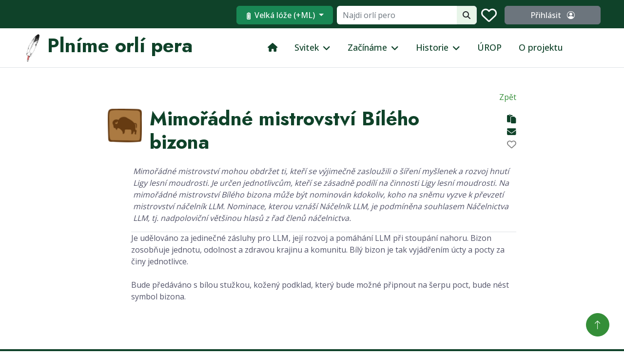

--- FILE ---
content_type: text/html; charset=UTF-8
request_url: https://orlipera.cz/svitek_mistrovstvi?mId=95
body_size: 10435
content:
<!DOCTYPE html>
<html lang="cs">
<head>
    <meta charset="utf-8">
    <meta content="width=device-width, initial-scale=1.0" name="viewport">
    <meta name="author" content="Pavel Spaleny; e-mail: yucikala(zavinac)yucikala(tecka)net; url: https://www.yucikala.net" >
    <link rel="author" href="humans.txt" />
    <meta name="google-site-verification" content="owPnoJtbdUbXODFa8J6OhV_ewL5FqiHuU3K7eG25EKg" />
    <meta name="msvalidate.01" content="946A16F0C92B7D79EB1C6CDC3C6402A7" />

    <link rel="icon" type="image/png" href="/img/favicon.ico"/>

    <meta name="Description" content="Orlí pera ze Svitku březové kůry a korálkové činy. Vše o plnění orlích per podle E. T. Setona.">
    <meta name="Keywords" content="woodcraft,vúdkraft,woodkraft,práce s dětmi,orlí pera, znalosti, korálkový svitek, korálky">

    <!-- Google Web Fonts -->
    <link rel="preconnect" href="https://fonts.googleapis.com">
    <link rel="preconnect" href="https://fonts.gstatic.com" crossorigin>
    <link href="https://fonts.googleapis.com/css2?family=Jost:wght@500;600;700&family=Open+Sans:wght@400;500&display=swap" rel="stylesheet">

    <!-- Icon Font Stylesheet -->
    <link rel="stylesheet" href="https://cdnjs.cloudflare.com/ajax/libs/font-awesome/6.7.1/css/all.min.css" integrity="sha512-5Hs3dF2AEPkpNAR7UiOHba+lRSJNeM2ECkwxUIxC1Q/FLycGTbNapWXB4tP889k5T5Ju8fs4b1P5z/iB4nMfSQ==" crossorigin="anonymous" referrerpolicy="no-referrer" />    
    <link rel="stylesheet" href="https://cdn.jsdelivr.net/npm/bootstrap-icons@1.11.3/font/bootstrap-icons.min.css" integrity="sha256-9kPW/n5nn53j4WMRYAxe9c1rCY96Oogo/MKSVdKzPmI=" crossorigin="anonymous">
	<link rel="stylesheet" href="/scripts/cropperjs/cropper.css">
    <link href="/css/animate/animate.min.css" rel="stylesheet">
    <link href="/scripts/owlcarousel/assets/owl.carousel.min.css" rel="stylesheet">

    <link rel="stylesheet" href="https://cdn.jsdelivr.net/npm/select2@4.1.0-rc.0/dist/css/select2.min.css" integrity="sha256-zaSoHBhwFdle0scfGEFUCwggPN7F+ip9XRglo8IWb4w=" crossorigin="anonymous">
    <link rel="stylesheet" href="https://cdn.jsdelivr.net/npm/bootstrap@5.3.3/dist/css/bootstrap.min.css" integrity="sha256-PI8n5gCcz9cQqQXm3PEtDuPG8qx9oFsFctPg0S5zb8g=" crossorigin="anonymous">

    <link href="/css/galerie.css" rel="stylesheet">
    <link href="/css/style.css" rel="stylesheet">

    <script src="https://code.jquery.com/jquery-3.4.1.min.js"></script>
    <title>Orlí pera.cz</title>
</head>
<body><div class="container-fluid bg-dark text-light px-0 py-2 d-print-none">
	<div class="row gx-0 ">
		<div class="px-3 px-md-5 pt-1 text-end top-part d-md-flex align-items-stretch justify-content-end">

			<div class="btn-group me-2 lodge-selector col-12 col-md-3 col-lg-3 col-xl-2" data-bs-title="Zvolte zobrazení" data-bs-toggle="tooltip" data-bs-placement="left">
				<button type="button" class="btn btn-success dropdown-toggle h-100" data-bs-toggle="dropdown"> <i class="fa fa-battery-full fa-rotate-270"></i> Velká lóže (+ML)				</button>
				<ul class="dropdown-menu w-100 w-md-auto" id="chooseViewModel" data-right="svitek_mistrovstvi">
					<li><a class="dropdown-item" onclick="changeViewModel('VL');"><i class="fa fa-battery-full fa-rotate-270"></i> Velká lóže (+ML)</a></li><li><a class="dropdown-item" onclick="changeViewModel('ML');"><i class="fa fa-battery-half fa-rotate-270"></i> Malá lóže</a></li><li><a class="dropdown-item" onclick="changeViewModel('LS');"><i class="fa fa-battery-empty fa-rotate-270"></i> Lóže skřítků - korálky</a></li>				</ul>
			</div>


			<div class="h-md-100 d-inline-flex my-2 m-md-0 col-12 col-md-5 col-lg-4 col-xl-3">
				<div class="input-group search-group w-100">
					<input type="search" id="search-input" class="form-control h-100" placeholder="Najdi orlí pero" />
					<div class="input-group-append">
						<span class="input-group-text h-100">
							<i class="fas fa-search text-grey"></i>
						</span>
					</div>
				</div>
			</div>

			
				<span class="d-none d-md-inline-block d-md-flex align-items-center h-md-100 pt-2 pt-md-0 me-3" 
					data-bs-title="Pro zobrazení oblíbených se přihlašte" data-bs-toggle="tooltip" data-bs-placement="left">
						<i class="fa-regular fa-heart fa-2x "></i>
				</span><a class="btn btn-secondary h-md-100 col-12 col-md-3 col-lg-2 col-xxl-1" href="/login"> Přihlásit <i class="bi bi-person-circle ms-2"></i></a>			
		</div>
	</div>
</div><nav class="navbar navbar-expand-lg bg-white navbar-light sticky-top p-0 border-bottom">
	                <a href="/" class="app-header-name navbar-brand d-flex align-items-center px-4 px-lg-5">
		                <h1 class="m-0"><img src="/img/orli_pero_male.png" class="img-fluid"> Plníme orlí pera</h1>
	                </a>
	                <button type="button" class="navbar-toggler me-4 d-print-none" data-bs-toggle="collapse" data-bs-target="#navbarCollapse">
		                <span class="navbar-toggler-icon"></span>
	                </button>
	                <div class="collapse navbar-collapse" id="navbarCollapse">
		                <div class="navbar-nav m-auto p-4 p-lg-0 d-print-none">
					<a href="/home" class="nav-item nav-link"><i class="fa fa-home"></i></a><div class="nav-item dropdown"><a href="#" class="nav-link dropdown-toggle" data-bs-toggle="dropdown">Svitek</a><div class="dropdown-menu bg-light m-0"><a href="/svitek_tituly" class="dropdown-item"><i class="fa-solid fa-scroll me-1"></i> Tituly</a><a href="/svitek_1svetlo" class="dropdown-item"><i class="fa-solid fa-feather me-1"></i> 1. světlo</a><a href="/svitek_2svetlo" class="dropdown-item"><i class="fa-solid fa-feather me-1"></i> 2. světlo</a><a href="/svitek_3svetlo" class="dropdown-item"><i class="fa-solid fa-feather me-1"></i> 3. světlo</a><a href="/svitek_4svetlo" class="dropdown-item"><i class="fa-solid fa-feather me-1"></i> 4. světlo</a><a href="/svitek_mistrovstvi" class="dropdown-item"><i class="fa-solid fa-user-graduate me-1"></i> Mistrovství</a>	</div></div><div class="nav-item dropdown"><a href="#" class="nav-link dropdown-toggle" data-bs-toggle="dropdown">Začínáme</a><div class="dropdown-menu bg-light m-0"><a href="/zaciname_zaklady" class="dropdown-item">Co by měl každý znát</a><a href="/zaciname_roky" class="dropdown-item">To nejlepší z praxe</a><a href="/zaciname_mistrovstvi" class="dropdown-item">Mistrovství - jak na to</a><a href="/zaciname_zasady" class="dropdown-item">Zásady plnění</a><a href="/zaciname_serpa" class="dropdown-item">Šerpa</a><a href="/zaciname_glejty" class="dropdown-item">Glejty</a><a href="/zaciname_stoupani" class="dropdown-item border-top">Stoupání na horu</a>	</div></div><div class="nav-item dropdown"><a href="#" class="nav-link dropdown-toggle" data-bs-toggle="dropdown">Historie</a><div class="dropdown-menu bg-light m-0"><a href="/historie_svitek" class="dropdown-item">Svitek v Čechách</a><a href="/historie_urop" class="dropdown-item">ÚROP</a>	</div></div><a href="/urop" class="nav-item nav-link">ÚROP</a><a href="/oprojektu" class="nav-item nav-link">O projektu</a>
            </nav>
            <div class="container-xxl ps-4 pe-4 py-5"><div class="row"><div class="col-md-12 col-lg-8 m-auto op-list px-lg-0"><div class="text-end mb-2"><a href="/svitek_mistrovstvi">Zpět</a></div><div class="op-detail-tools col-1 text-end p-0 ps-1 pt-3 float-end"><i class="fa-solid fa-paste op-tool" 
						data-bs-title="Ulož si do schránky odkaz <b>https://orlipera.cz/VL?mId=95</b>" data-bs-html="true" data-bs-toggle="tooltip" data-bs-placement="left"
						onclick="toClipboardText('https://orlipera.cz/VL?mId=95')"></i><a href="mailto:?subject=Mistrovství Mimořádné mistrovství Bílého bizona&body=Viz https://orlipera.cz/VL?mId=95"><i class="fa-solid fa-envelope op-tool" data-url="https://orlipera.cz/VL?mId=95"
				data-bs-title="Odeslat e-mailem" data-bs-html="true" data-bs-toggle="tooltip" data-bs-placement="left"></i></a><i class="fa-solid fa-share-nodes op-tool d-none" data-url="https://orlipera.cz/VL?mId=95" data-title="Mimořádné mistrovství Bílého bizona" data-text="Podívejte se na mistrovství Mimořádné mistrovství Bílého bizona"
				data-bs-title="Sdílení mistrovství" data-bs-html="true" data-bs-toggle="tooltip" data-bs-placement="left" onclick="shareItem(this);"></i><i class="fa-regular fa-heart op-tool disabled" 
				data-bs-title="Pro použití oblíbených se přihlašte" data-bs-html="true" data-bs-toggle="tooltip" data-bs-placement="left"></i><div class="spinner-border spinner-border-sm text-success d-none"  id="tool-loader-95" role="status">
				<span class="visually-hidden">Nahrávám...</span>
			</div></div><img src="data:image/png; base64,[base64]/[base64]/PnmJILMAAAy5SURBVGhD3Vvbb1xHHf6dve96vev17voWO07SpE1TmuZSQiWoEKhVheCNvwFxqZCKkHjgCZ4Q4gUQEkX8C7xS8VYBqkCU0ECbNhfHie34Eju2d+313ncP3/ebc3aP17uOndpt4i8ZnzlzZubMN7/L/GaObUkHvvfV8Yu2XX9D7OYlse1xFCWRAiK2D1e/LcKrN1mBUCJVr+bDqI/bR8PyBcQfipfq5XxeLIuNmk5qYEB11EDiVWpIVc/VlFkW750yq4Jr0SRrUyzJWWKt4SXLeM+t3787M4tnLbQI/+Drp4YbtcLv7Gbj2yCHchuckUBC/5GMy6fVCl3jJyYIWcyJwkO6G3/TAP8bStzAdKg/PX23fm5/0LXMhWW5ZbhaVgEjfMfyh3/+9l/vf+yUirz5+plkvZR/FwOHdG1pNBri9/slGo1KJBKSUCgo4VBAwuGghIKQjt8nPp8lPu3cvEAnRpM3bwvmrOPeqYMHmm829drkfdeypmmHvLluv3eTO4ZarYZnHH+gTd6yij5f6K23/7b4Ry357qsjv7Sb1Z+wASudnByTkWwSZIPi95EcaaGq0/7AwQlwsgYk4eT0intzMQS1nDfmSbuuLZVqXR6uF2RmbkmqlaoKzsBq+AKRS9abr51O1cq562I3RtnwwounZTSb0E68nT0p0DnfMfHtAvd5Yasi12/[base64]/Pye27ywgBt6SO9fKwJpvQCadK6+pjNfwvH+/7cbNRTwxlB2UgETuQVYkE8oWy3LyzJDduz8ri4ork8psgX5IiUqFQQMiXk4WlVVkFaW5OGAO4y8dBgb3RIc8vrUm1yl2lfReRVlPfwgcHAY55Zn5N/vnvT+T+/JKGdYFgUAIB7rL8TgpoGfMbG5vyn2s35aNbC1IsVx3NOBjiKlNK2FFpbEeZQzH6Zyi2V5hOnKQDbJffnVuVj65P6QSS5KMGz8H4UW92dkH+8f4NuTG9ZIjTvg+CN/pojcG229a8F8IkR0XYKlXU/lbWCrK2UcQelPtPn27Lbty6pwQeRbQTnJx6vS537swq8TszK1KrN5X4pwFbmz6Un9//8mT8R81mPTEwkJDMYFwJdQMJLK9uyse378vU9LzMzT+QhYWHMo/E8kKxKrP3MUhswF0V2i/4Dh/UnGawvLImq7miRCMR6YvRvp1K+4YlC8s5KZfKGJd/[base64]/enJdSmZFUd9KuSuOnulQjYYfUNqCMpLifdMFq167flU+mFuXW9AO5+r9pKZVKvWf4EMCVgZKmo4zFInL37gyWy3l1vN3gKVXCdfXaXZwWTwAH+mOSSqVaTonEuKbdnpqRm7fvSbFAe2I3nz0oiC88NyHpTFZWVla3mZ8LXXscbrR6jpTfaBzCO0kH4NcmjmXUUblgp/Ta6rk/J7Kc5Hwup1HfcGYAEq9Itaaya0HzytfwsqWphNWGu0mYYDEdE8k9idjAriwawdiUGAq6WFabmjn7gIQReKC0O2dbvydxC9drUj4/WJBsXaVNrfPT13iH2Lq1dR6QtCY/Q2Id7U6GHINQ60iEZ9ZPGmGQcGyW1kni3UaowyZ5hBwqYTahhHuBx7epgX4sBxV1XjuI4/[base64]/RTJ0ZaqmQ6F8x4RAYHk7rx4EfpzrWaJNLplJw+dUzGj2VlbCQjI0NpaEdKMukBGcX90NCg+dSJPiuVSs9x0Q1l0wkJQNLO61tgE07I3PyqXiHXHAm/AcJXaIPc+eyFMBGC7YwOD0osGnJK2iBxro2DqX5ZXt2AtBAQOP1yYhgSXj7/DAbaL/FYWE8s+zFJyf6opJIxvTJlUnH9hLv8cFPj586xuYcPPGoKhfn1M+I8MWB9HhzMLTyUJgj7LH+uZcP7tTnWD4f8PU8h6BMYsJw/d8IM1NM9CdOjUtKst1tiDMDtp1e1uby446W25dZzsvBgXe+7wnk3dLDp2LDB7la8E4+aIw6YUjp54pjU4chc9JijrmBd/mKNOzYS7YeqhxEXcOdGkPRun4o8wmyAsP6ekynE/32MZU9gt+MjKZiAa+f8cGd+WaY9jt1BQi5IMptOypULZ2RklF/[base64]/[base64]/5k8bSBRHP5LT2wJyzxrfiwp9xEFvE0dBsb7fkHOQ37nnbSHD9/O35tfQOBDndSJCV5XzCSeIjsEitxn3pn+r5MzawgnKuqerftnTPmZBxwStzJcRMjIE2Y1U+VvH05yfseb2rV8bQnllY2Or57WeTKv3kY/q3drP1QywCeMXE7x18pZpzqNqCKeF9CVWkNxM17yvjiVl1N3snRLtEpkuZNfQYRPBzY2cbUMdc2KASOy40jqoivKSyq8tpazqkFWL7FYCR5Tpt//2uTo81a8S+23TivDwF2osbO1IHtJc4dq5qcg452Hbc94RBUcnpvGJoyA2/eHac7Vr3iMZ2w2YI67X3BX/zh7w9+2mr55munk/VK4Tvw4d9A3HUMzYJ4ZQNd8GMb62HDqSmCnrkX48cmT0y3V0aHBaXCUJF7A/69EveO8FjWQ7B9J9I/8uvf/PmafnTYgbe+dSFUr5YD/kAQHfgaiMOwPauGm41qxG42oiAXxVTGMJsmz4nw5DFJTpmEcUWynWsrz8liCmBwAbG5Kgb9dpORHvQaBXjGGeTV/Ss0RoQMg0tIIGMVQG4DxPLI8y/ccuiEHjfv8wc3/IFIKRwfqP7qT+95oimR/wPYKYbmi8osngAAAABJRU5ErkJggg==" alt="symbol" class="float-start me-3 mt-1 col-1"><h1 class="ms-3">Mimořádné mistrovství Bílého bizona</h1><div class="mt-4 ms-5"><div class="m-1 mt-2 mb-2 fst-italic">Mimořádné mistrovství mohou obdržet ti, kteří se výjimečně zasloužili o šíření myšlenek a rozvoj hnutí Ligy lesní moudrosti. Je určen jednotlivcům, kteří se zásadně podílí na činnosti Ligy lesní moudrosti. Na mimořádné mistrovství Bílého bizona může být nominován kdokoliv, koho na sněmu vyzve k převzetí mistrovství náčelník LLM. Nominace, kterou vznáší Náčelník LLM, je podmíněna souhlasem Náčelnictva LLM, tj. nadpoloviční většinou hlasů z řad členů náčelnictva.</div> <div class="border-top mt-3"><div>
	Je udělov&aacute;no za jedinečn&eacute; z&aacute;sluhy pro LLM, jej&iacute; rozvoj a pom&aacute;h&aacute;n&iacute; LLM při stoup&aacute;n&iacute; nahoru. Bizon zosobňuje jednotu, odolnost a zdravou krajinu a komunitu. B&iacute;l&yacute; bizon je tak vyj&aacute;dřen&iacute;m &uacute;cty a pocty za činy jednotlivce.</div>
<div>
	&nbsp;</div>
<div>
	Bude před&aacute;v&aacute;no s b&iacute;lou stužkou, kožen&yacute; podklad, kter&yacute; bude možn&eacute; připnout na &scaron;erpu poct, bude n&eacute;st symbol bizona.</div></div></div></div></div><div id="SetConditionCheckForm" class="modal" data-bs-backdrop="static" tabindex="-1" aria-labelledby="staticBackdropLabel" aria-hidden="true">
				<div class="modal-dialog">
					<div class="modal-content">
						<div class="modal-header">
							<h5 class="modal-title">Nastavit podmínku jako splněnou</h5>
							<button type="button" class="btn-close" data-bs-dismiss="modal" aria-label="Close"></button>
						</div>
						<div class="modal-body">
							<label for="note">Poznámka:</label>
							<input type="text" name="note" id="note" class="w-100" value="" placeholder="poznámka - povinný údaj" required>		
							<div class="validateTips text-danger"></div>
							<input type="hidden" name="noteId" id="noteId" value="">		
						</div>
						<div class="modal-footer">
							<button type="button" class="btn btn-primary" onclick="SetConditionCheckSave()">Nastavit splněno</button>
							<button type="button" class="btn btn-secondary" data-bs-dismiss="modal">Zavřít</button>
						</div>
					</div>
				</div>
			</div><script src="/scripts/mistrovstvi.js"></script><div class="toast fade text-bg-success top-0 end-0 position-fixed me-3 mt-1" id="toast" data-bs-animation="true"
				data-bs-autohide="true" data-bs-delay="5000">
			  <div class="toast-header">
				<strong class="me-auto"></strong>
				<small class="text-body-secondary"></small>
				<button type="button" class="btn-close" data-bs-dismiss="toast" aria-label="Close"></button>
			  </div>
			  <div class="toast-body"></div>
			</div></div>    
    <div class="container-fluid bg-dark text-light footer mt-5 py-5 d-print-none">
        <div class="container-xxl">
            <div class="row">
                <div class="col-md-5 col-lg-4 border-end text-center text-md-start mb-3 mb-md-0">
                   Projekt věnovaný plnění orlích per dle<br> <strong>Macek Jiří, Wilhelm Petr a kol:</strong><br> Svitek březové kůry, 2013<br>
                   Knižní podobu lze zakoupit v <a class="primary" href="https://obchudek.ligalesnimoudrosti.cz/knihy/svitek-brezove-kury---kniha-orlich-per-a-mistrovstvi/">obchůdku
                        Ligy lesní moudrosti <i class="fa fa-external-link-alt"></i></a>. 
                </div>
                <div class="col-md-3 col-lg-2 text-center text-md-end">
                    <a class="btn btn-link"  href="/oprojektu">O projektu</a>
                    <a class="btn btn-link" href="/dar">Podpoř projekt</a>
                    <a class="btn btn-link" href="/developer">API</a>
                </div>

                <div class="col-md-3 col-lg-2 text-center border-end text-md-end pe-3">
                    <i class="fa fa-envelope"></i>
                    <a class="" href="mailto:info@orlipera.cz">info@orlipera.cz</a>              <div class="mt-2 d-flex flex-row-reverse pt-2">                  <a href="https://bsky.app/profile/woodcraftlm.bsky.social" class="btn btn-square btn-outline-light rounded-circle me-2" title="sociální síť Blue sky"><i class="fa-brands fa-bluesky fa-fw"></i></a>                  <a href="https://x.com/woodcraft391907" class="btn btn-square btn-outline-light rounded-circle me-2" title="sociální síť X (twitter)"><i class="fa-brands fa-x-twitter fa-fw"></i></a>            </div>
                </div>

                <div class="col-md-12 col-lg-4 ps-3">
                     <h4 class="text-white mb-2">Newsletter</h4>
                    <p>Získej novinky ze světa Orlích per!</p>
                    <div class="position-relative w-100">                        
                        <input class="form-control bg-light border-light w-100 py-3 ps-2 pe-1" type="email" placeholder="Váš e-mail" id="newsletter">
                        <button type="button" id="newsletterBtn" class="btn btn-primary py-2 position-absolute top-0 end-0 mt-2 me-2" onclick="registrNewsletter();return false;">Chci odebírat</button>
                    </div>
                </div>
            </div>
        </div>
    </div>
    <div class="container-fluid copyright py-4 text-center d-print-none">
        Tento web nepoužívá cookies třetích stran.
        <div>Tato stránka vznikla primárně pro <a href="https://ligalesnimoudrosti.cz/">členy LLM <i class="fa fa-external-link-alt"></i></a> a dále všechny zájemce o woodcraft.</div>
    </div>

    <!-- Back to Top -->
    <a href="#" class="btn btn-lg btn-primary btn-lg-square rounded-circle back-to-top d-print-none"><i class="bi bi-arrow-up"></i></a>


<div id="pictureModal" class="pictureModal p-0">
	<span class="close" onclick="hideImg()">&times;</span>
	<div id="picture-left" class="picture-gallery-move" onclick="prevImg()"><i class="fa fa-chevron-left"></i></div>
	<div id="picture-right" class="picture-gallery-move end-0" onclick="nextImg()"><i class="fa fa-chevron-right"></i></div>
	<div id="picture-loader" class="position-absolute top-50 start-50 d-none"><i class="fa fa-spin fa-spinner"></i></div>
	<div onclick="hideImg()" class="picture-modal-area h-100 col-12 text-center">
		<img id="pictureModalImg01" class="picture-modal-content rounded border" onload="hideImgLoader();">
	</div>
    <div id="picture-title" class="position-absolute p-1 ps-5 pe-5 w-100 text-center bottom-0 rounded"></div>
</div>


    <!-- JavaScript Libraries -->
    <script src="https://cdn.jsdelivr.net/npm/@popperjs/core@2.11.8/dist/umd/popper.min.js" integrity="sha256-whL0tQWoY1Ku1iskqPFvmZ+CHsvmRWx/PIoEvIeWh4I=" crossorigin="anonymous"></script>
    <script src="https://cdn.jsdelivr.net/npm/bootstrap@5.3.3/dist/js/bootstrap.min.js" integrity="sha256-3gQJhtmj7YnV1fmtbVcnAV6eI4ws0Tr48bVZCThtCGQ=" crossorigin="anonymous"></script>
    <script src="https://cdn.jsdelivr.net/npm/select2@4.1.0-rc.0/dist/js/select2.min.js" integrity="sha256-9yRP/2EFlblE92vzCA10469Ctd0jT48HnmmMw5rJZrA=" crossorigin="anonymous"></script>
    <script src="https://cdn.jsdelivr.net/npm/select2@4.1.0-rc.0/dist/js/i18n/cs.js" integrity="sha256-yeAk028z6E6tT659OKByy+2csQ0+ZumsiJ+sPSvBWOA=" crossorigin="anonymous"></script>

    <script src="/scripts/easing/easing.min.js"></script>
    <script src="/scripts/owlcarousel/owl.carousel.min.js"></script>
    <script src="/scripts/wow/wow.min.js"></script>
    <script src="/scripts/counterup/counterup.min.js"></script>
	<script src="/scripts/autocomplete/autofill.js"></script>

    <script src="/scripts/funkce.js"></script>
    <script src="/scripts/galerie.js"></script>
    <script src="/scripts/main.js"></script>

    <!-- Javascript -->
    <script type="text/javascript">
        $(document).ready(function () {
            $("#search-input").autofill({
			    datasetURL: "api.php?m=orlipero/najdi/",
			    itemsLimit: 10,
			    minCharacters: 2,
			    onSelect: function (opObject) {
                    window.location.href = "svitek_" + opObject.object.svetlo + "svetlo?op=" + opObject.id
			    }
		    })

            const tooltipTriggerList = document.querySelectorAll('[data-bs-toggle="tooltip"]');
            const tooltipList = [...tooltipTriggerList].map(tooltipTriggerEl => new bootstrap.Tooltip(tooltipTriggerEl));

        });
    </script>

</body>
</html>

--- FILE ---
content_type: text/css
request_url: https://orlipera.cz/css/galerie.css
body_size: 282
content:
.pictureModal {
    display: none;
    position: fixed;
    z-index: 9999;
    left: 0;
    top: 0;
    width: 100%;
    height: 100%;
    overflow: auto;
    background-color: rgb(0,0,0); /* Fallback color */
    background-color: rgba(0,0,0,0.7); /* Black w/ opacity */
}

    .pictureModal .picture-modal-content {
        margin: auto;
        display: block;
        max-height: 95%;
        max-width: 95%;
    }

    .pictureModal .picture-modal-content, #caption {
        animation-name: zoom;
        animation-duration: 0.6s;
    }


    .pictureModal .close {
        position: absolute;
        right: 0px;
        color: #f1f1f1;
        font-size: 40px;
        font-weight: bold;
        transition: 0.3s;
        cursor: pointer;
        padding: 10px;
        z-index: 9999999;
    }

        .pictureModal .close:hover,
        .pictureModal .close:focus {
            color: #bbb;
            text-decoration: none;
            cursor: pointer;
        }

    .pictureModal .fa-chevron-left, .pictureModal .fa-chevron-right {
        cursor: pointer;
    }

    .pictureModal .picture-gallery-move {
        font-size: 2em;
        font-weight: bold;
        color: white;
        height: 100%;
        position: absolute;
        padding: 0.5rem;
        display: none;
    }

    .pictureModal .picture-modal-area {
        display: flex;
    }

#picture-loader {
    font-size: 3em;
    font-weight: bold;
}

#picture-title {
    background: #0F4229;
    color: white;
    font-size: 1.5em;
    display: none;
}
/* 100% Image Width on Smaller Screens */
@media all and (max-device-width: 700px) {
    .pictureModal .picture-modal-content {
        width: 100%;
    }

    .pictureModal .picture-gallery-move {
        padding: 0.5rem 1rem;
        font-size: 2em;
    }

    .pictureModal .close {
        font-size: 2em !important;
    }
}


--- FILE ---
content_type: text/css
request_url: https://orlipera.cz/css/style.css
body_size: 5181
content:
/********** Template CSS **********/
:root {
    --primary: #348E38;
    --secondary: #525368;
    --light: #E8F5E9;
    --dark: #0F4229;
}


.back-to-top {
    position: fixed;
    display: none;
    right: 30px;
    bottom: 30px;
    z-index: 99;
}

h1,
.h1,
h2,
.h2,
.fw-bold {
    font-weight: 700 !important;
}

h3,
.h3,
h4,
.h4,
.fw-medium {
    font-weight: 600 !important;
}

h5,
.h5,
h6,
.h6,
.fw-semi-bold {
    font-weight: 500 !important;
}


/*** Spinner ***/
#spinner {
    opacity: 0;
    visibility: hidden;
    transition: opacity .5s ease-out, visibility 0s linear .5s;
    z-index: 99999;
}

    #spinner.show {
        transition: opacity .5s ease-out, visibility 0s linear 0s;
        visibility: visible;
        opacity: 1;
    }


/*** Button ***/
.btn {
    transition: .5s;
    font-weight: 500;
    --bs-btn-disabled-bg: #d7ead8;
}

.btn-primary,
.btn-outline-primary:hover {
    color: var(--light);
    --bs-btn-disabled-color: #626262;
    --bs-btn-disabled-border-color: #8b9989;
    --bs-btn-active-bg: var(--light);
    --bs-btn-active-color: #626262;
}

.btn-danger {
    --bs-btn-disabled-color: #4a4a4a;
    --bs-btn-disabled-border-color: #ead7d7;
    --bs-btn-disabled-bg: #bb7f85;
}

.btn-secondary {
    --bs-btn-disabled-color: #4a4a4a;
    --bs-btn-disabled-bg: #cacaca;
}

.btn-square {
    width: 38px;
    height: 38px;
}

.btn-sm-square {
    width: 32px;
    height: 32px;
}

.btn-lg-square {
    width: 48px;
    height: 48px;
}

.btn-square,
.btn-sm-square,
.btn-lg-square {
    padding: 0;
    display: flex;
    align-items: center;
    justify-content: center;
    font-weight: normal;
}


/*** Navbar ***/
.navbar.sticky-top {
    top: -100px;
    transition: .5s;
}

.navbar .navbar-brand,
.navbar a.btn {
    height: 80px
}

.navbar .navbar-nav .nav-link {
    margin-right: 35px;
    padding: 25px 0;
    color: var(--dark);
    font-size: 18px;
    font-weight: 500;
    outline: none;
}

    .navbar .navbar-nav .nav-link:hover,
    .navbar .navbar-nav .nav-link.active {
        color: var(--primary);
    }

.navbar .dropdown-toggle::after {
    border: none;
    content: "\f107";
    font-family: "Font Awesome 5 Free";
    font-weight: 900;
    vertical-align: middle;
    margin-left: 8px;
}

.nav-underline .nav-link {
    color: var(--dark);
}

    .nav-underline .nav-link:hover,
    .nav-underline .nav-link.active {
        color: var(--primary);
    }

@media (max-width: 991.98px) {
    .navbar .navbar-nav .nav-link {
        margin-right: 0;
        padding: 15px 0;
    }

    .navbar .navbar-nav {
        border-top: 1px solid #EEEEEE;
    }
}

@media (min-width: 992px) {
    .navbar .nav-item .dropdown-menu {
        display: block;
        border: none;
        margin-top: 0;
        top: 150%;
        opacity: 0;
        visibility: hidden;
        transition: .5s;
    }

    .navbar .nav-item:hover .dropdown-menu {
        top: 100%;
        visibility: visible;
        transition: .5s;
        opacity: 1;
    }
}


/*** Header ***/
.carousel-caption {
    top: 0;
    left: 0;
    right: 0;
    bottom: 0;
    display: flex;
    align-items: center;
    justify-content: center;
    text-align: center;
    background: rgba(15, 66, 41, .6);
    z-index: 1;
}

.carousel-control-prev,
.carousel-control-next {
    width: 15%;
}

.carousel-control-prev-icon,
.carousel-control-next-icon {
    width: 3rem;
    height: 3rem;
    border-radius: 3rem;
    background-color: var(--primary);
    border: 10px solid var(--primary);
}

@media (max-width: 768px) {
    #header-carousel .carousel-item {
        position: relative;
        min-height: 450px;
    }

        #header-carousel .carousel-item img {
            position: absolute;
            width: 100%;
            height: 100%;
            object-fit: cover;
        }
}

.page-header {
    background: linear-gradient(rgba(15, 66, 41, .6), rgba(15, 66, 41, .6)), url(../img/carousel-2.jpg) center center no-repeat;
    background-size: cover;
}

    .page-header .breadcrumb-item + .breadcrumb-item::before {
        color: var(--light);
    }

    .page-header .breadcrumb-item,
    .page-header .breadcrumb-item a {
        font-size: 18px;
        color: var(--light);
    }


/*** Top Feature ***/
@media (min-width: 991.98px) {
    .top-feature {
        position: relative;
        margin-top: -80px;
        z-index: 1;
    }
}


/*** Facts & Quote ***/
.facts,
.quote {
    background: rgba(15, 66, 41, .6);
}


.service-item-block {
    min-height: 15rem;
}
/*** Service ***/
.service-item {
    position: relative;
    text-align: center;
    min-height: 17rem;
}

    .service-item .svetlo1 {
        border: 1px solid gray;
    }

    .service-item .svetlo2 {
        border: 1px solid red;
    }

    .service-item .svetlo3 {
        border: 1px solid gold;
    }

    .service-item .svetlo4 {
        border: 1px solid black;
    }

    .service-item .service-img {
        position: absolute;
        width: 100%;
        height: 100%;
        top: 0;
        left: 0;
        overflow: hidden;
        z-index: -1;
    }

        .service-item .service-img img {
            position: absolute;
            width: 100%;
            height: 100%;
            left: 0;
            object-fit: cover;
            transform: scale(1.2);
            transition: .3s;
            z-index: -1;
        }

    .service-item:hover .service-img img {
        transform: scale(1);
    }

    .service-item .service-text {
        background: #FFFFFF;
        box-shadow: 0 0 45px rgba(0, 0, 0, .08);
        transition: .3s;
    }

    .service-item:hover .service-text {
        background: rgba(15, 66, 41, .6);
    }

    .service-item .service-text h4,
    .service-item .service-text p {
        transition: .3;
    }

    .service-item:hover .service-text h4 {
        color: #FFFFFF;
    }

    .service-item:hover .service-text p {
        color: var(--light);
    }

    .service-item .service-text .btn-square {
        width: 100px;
        height: 100px;
        background: transparent;
        transition: .5s;
    }

    .service-item:hover .service-text .btn-square {
        background: var(--light);
    }

    .service-item .service-text .btn {
        width: 31px;
        height: 31px;
        display: inline-flex;
        align-items: center;
        color: var(--dark);
        background: var(--light);
        white-space: nowrap;
        overflow: hidden;
        transition: .3s;
    }

    .service-item:hover .service-text .btn {
        width: 112px;
    }


@media (max-width: 992px) {
    .service-item-block {
        height: 22rem;
    }
}

/*** Project Portfolio ***/
#portfolio-flters {
    display: inline-block;
    background: var(--light);
    padding: 10px 15px;
}

    #portfolio-flters li {
        display: inline-block;
        font-weight: 500;
        color: var(--primary);
        cursor: pointer;
        transition: .5s;
        border-bottom: 2px solid transparent;
    }

        #portfolio-flters li:hover,
        #portfolio-flters li.active {
            color: var(--dark);
            border-color: var(--dark);
        }

.portfolio-inner {
    position: relative;
    overflow: hidden;
}

    .portfolio-inner::before,
    .portfolio-inner::after {
        position: absolute;
        content: "";
        width: 0;
        height: 100%;
        top: 0;
        left: 0;
        background: rgba(15, 66, 41, .6);
        transition: .5s;
    }

    .portfolio-inner::after {
        left: auto;
        right: 0;
    }

    .portfolio-inner:hover::before,
    .portfolio-inner:hover::after {
        width: 50%;
    }

    .portfolio-inner .portfolio-text {
        position: absolute;
        width: 100%;
        height: 100%;
        top: 0;
        left: 0;
        display: flex;
        flex-direction: column;
        align-items: center;
        justify-content: center;
        transition: .5s;
        z-index: 3;
        opacity: 0;
    }

    .portfolio-inner:hover .portfolio-text {
        transition-delay: .3s;
        opacity: 1;
    }

    .portfolio-inner .portfolio-text .btn {
        background: var(--light);
        color: var(--primary);
    }

        .portfolio-inner .portfolio-text .btn:hover {
            background: var(--primary);
            color: var(--light);
        }




/*** Testimonial ***/

.testimonial-carousel .owl-item img {
    width: 100px;
    height: 100px;
}

.testimonial-carousel .owl-nav {
    margin-top: 30px;
    display: flex;
}

    .testimonial-carousel .owl-nav .owl-prev,
    .testimonial-carousel .owl-nav .owl-next {
        margin-right: 15px;
        width: 45px;
        height: 45px;
        display: flex;
        align-items: center;
        justify-content: center;
        color: var(--primary);
        background: var(--light);
        border-radius: 4px;
        font-size: 22px;
        transition: .5s;
    }

        .testimonial-carousel .owl-nav .owl-prev:hover,
        .testimonial-carousel .owl-nav .owl-next:hover {
            background: var(--primary);
            color: var(--light);
        }


/*** Footer ***/
.footer .btn.btn-link {
    display: block;
    margin-bottom: 5px;
    padding: 0;
    text-align: left;
    color: var(--light);
    font-weight: normal;
    text-transform: capitalize;
    transition: .3s;
    text-decoration: none;
}

    .footer .btn.btn-link::before {
        position: relative;
        content: "\f105";
        font-family: "Font Awesome 5 Free";
        font-weight: 900;
        margin-right: 10px;
    }

    .footer .btn.btn-link:hover {
        color: var(--primary);
        letter-spacing: 1px;
        box-shadow: none;
    }

.footer a {
    color: var(--light);
}

    .footer a:hover {
        color: var(--primary);
        box-shadow: none;
    }

    .footer a.primary {
        color: var(--primary);
    }

        .footer a.primary:hover {
            text-decoration: underline;
        }

.copyright {
    color: var(--light);
    background: #072A19;
    font-size: 0.9em;
}

    .copyright a {
        color: #FFFFFF;
    }

        .copyright a:hover {
            color: var(--primary);
        }


.app-header-name {
}

@media (max-width: 1250px) {
    .app-header-name h1 {
        font-size: calc(1rem + 1.3vw);
    }
}

@media (max-width: 1060px) {
    .app-header-name h1 {
        font-size: calc(0.9rem + 1.0vw);
    }
}

@media (max-width: 992px) {
    .app-header-name {
        position: relative;
    }

        .app-header-name h1 {
            font-size: calc(1rem + 1.3vw);
        }
}


.op-list div, .op-list h2 {
    padding-left: 0px;
}

.op-list .op-list-tool {
    font-size: calc(1rem + 0.2vw);
    cursor: pointer;
    color: var(--dark);
}

    .op-list .op-list-tool .op-tool {
        display: block;
        margin-bottom: 0.5rem;
    }

.op-list table th {
    background-color: #519F55;
    color: white;
    padding: 2px 10px;
    font-weight: normal;
    border: 1px solid black;
}

.op-list table td {
    border: 1px solid black;
    padding: 2px 10px;
}

.op-list ul.OpPodminky {
    padding-left: 0px;
    margin-top: 2px;
    margin-bottom: 8px;
}

    .op-list ul.OpPodminky li {
        display: block;
        clear: both;
        border-bottom: 1px dotted #777;
        width: 90%;
    }

        .op-list ul.OpPodminky li span {
            position: relative;
            top: 5px;
            background-color: #FFFFFF;
            opacity: 0.9;
        }

            .op-list ul.OpPodminky li span:first-of-type {
                padding-right: 5px;
            }

            .op-list ul.OpPodminky li span:last-of-type {
                float: right;
                text-align: right;
                padding-left: 5px;
            }

.op-list .OpPoznamka {
    clear: both;
    margin: 10px;
    font-style: italic;
}

.op-list .OpML {
    font-size: 0.9em;
    font-style: italic;
}

.op-list .poznamka_ml {
    margin: 15px 0px 30px;
}

.op-list .OpPojmy {
    font-size: 0.8em;
    background-color: #D3D3D3;
    padding: 5px 3px 10px 10px;
    border-radius: 6px;
}

    .op-list .OpPojmy hr:first-of-type {
        display: none;
    }

.op-list .op-poznamky {
    font-size: 0.8em;
    margin: 5px;
    padding: 5px 10px;
    border: 1px solid black;
    border-radius: 5px;
    background: var(--light);
}

    .op-list .op-poznamky dt {
        display: inline-block;
        margin-right: 10px;
    }

    .op-list .op-poznamky dd {
        display: inline;
    }

.op-list ul.KoralkyPodminky {
    padding-left: 0px;
    margin-top: 2px;
    margin-bottom: 8px;
}

    .op-list ul.KoralkyPodminky li {
        display: block;
    }

        .op-list ul.KoralkyPodminky li ul li {
            display: list-item;
            list-style: disc;
        }

.op-list-prehled .opCiny2E5-15-zneni {
    display: none;
}


@media (max-width: 992px) {
    .op-list .op-poznamky dt {
        font-size: 2.0em !important;
    }
}

.op-splneno {
    font-weight: bold;
}

.op-list-detail .opCiny2E5-15-splneno {
    display: none;
}

.tituly h3 {
    display: inline;
    font-size: 1rem;
    font-size: 1.3rem;
    text-transform: uppercase;
    margin-right: 10px;
}

input[type=search], input[type=search]:focus {
    box-shadow: none;
    border: 0px;
}

.search-group .input-group-text {
    border-top-left-radius: 0px;
    border-bottom-left-radius: 0px;
    background-color: var(--light);
}

.search-group .autofill-input {
    border-top-right-radius: 0px;
    border-bottom-right-radius: 0px;
}


@media (max-width: 992px) {
    #search-input {
        font-size: 1.2em;
        border-radius: 10px;
    }

    .search-group .input-group-append {
        display: none;
    }

    h4 {
        font-size: 1.2em;
    }
}


.navbar-toggler-icon {
    width: 1.8em;
    height: 1.8em;
}

.navbar-toggler {
    background-color: var(--light);
    border-color: black !important;
}

.autofill-dropdown-menu {
    z-index: 9999;
}

.op-sekce-list {
    column-count: 2
}

.autor {
    font-style: italic;
}

.dropdown-menu {
    z-index: 9999;
}

.lodge-selector .fa {
    font-size: 80%;
}


.lodge-selector a {
    cursor: pointer;
}


/*------------------------- MISTROVSTV� ------------------*/

.mastership_section {
    margin: 15px 0px 0px 0px;
}

    .mastership_section:first-letter {
        font-weight: bold;
    }

.master-circle {
    float: left;
    text-align: right;
    width: 80px;
    font-weight: normal;
    font-size: 0.7em;
    padding-right: 8px;
}


.mastership-condition {
    margin-left: 85px;
}

    .mastership-condition .op-name {
        font-variant: petite-caps;
    }

/* bootstrap */
.bg-dark {
    background-color: #0F4229 !important;
}

.bg-light {
    background-color: #E8F5E9 !important;
}

a {
    color: #348E38;
    text-decoration: none;
}

    a:hover {
        color: #2a722d;
    }

body {
    font-family: "Open Sans",sans-serif;
    font-size: 1rem;
    font-weight: 400;
    line-height: 1.5;
    color: #525368;
}

h1, .h1, h2, .h2, h3, .h3, h4, .h4, h5, .h5, h6, .h6 {
    margin-top: 0;
    margin-bottom: .5rem;
    font-family: "Jost",sans-serif;
    line-height: 1.2;
    color: #0F4229;
}

.btn {
    border-radius: var(--bs-btn-border-radius);
}

.btn-lg, .btn-group-lg > .btn {
    padding: .5rem 1rem;
    padding-right: 1rem;
    padding-left: 1rem;
    font-size: 1.25rem;
    border-radius: 4px;
}

.btn-primary {
    background-color: #348E38;
    border-color: #348E38;
}

    .btn-primary:hover {
        color: #000;
        background-color: #529f56;
        border-color: #48994c;
    }

    .btn-check:focus + .btn-primary, .btn-primary:focus {
        color: #000;
        background-color: #529f56;
        border-color: #48994c;
        box-shadow: 0 0 0 .25rem rgba(44,121,48,0.5);
    }

form-control {
    color: #525368;
    background-color: #fff;
    border: 1px solid #ced4da;
    border-radius: 4px;
}

.card {
    color: #525368;
}


.form-control::placeholder {
    color: #6c757d;
    opacity: 1;
}

.form-control:focus {
    color: #525368;
    background-color: #fff;
    border-color: #9ac79c;
    outline: 0;
    box-shadow: 0 0 0 .25rem rgba(52,142,56,0.25);
}

.form-select:focus {
    border-color: #9ac79c;
    box-shadow: 0 0 0 .25rem rgba(52,142,56,0.25);
}

.form-check-input {
    width: 1em;
    height: 1em;
    margin-top: .25em;
    vertical-align: top;
    background-color: #fff;
    background-repeat: no-repeat;
    background-position: center;
    background-size: contain;
    border: 1px solid rgba(0,0,0,0.25);
    appearance: none;
    color-adjust: exact;
}

    .form-check-input:focus {
        border-color: #9ac79c;
        outline: 0;
        box-shadow: 0 0 0 .25rem rgba(52,142,56,0.25);
    }

    .form-check-input:checked {
        background-color: #348E38;
        border-color: #348E38;
    }

.form-floating {
    padding: 0px;
}

    .form-floating > .form-control-plaintext ~ label, .form-floating > .form-control:focus ~ label, .form-floating > .form-control:not(:placeholder-shown) ~ label, .form-floating > .form-select ~ label {
        transform: scale(.75) translateY(-.5rem) translateX(.15rem);
    }

label.form-float {
    transform: scale(0.7);
    font-weight: bold;
    color: rgba(var(--bs-body-color-rgb),.65);
}


input[required] + label, select[required] + label {
    font-weight: bold;
}



.text-primary {
    color: #348E38 !important;
}

.dropdown-item:hover, .dropdown-item:focus {
    color: #1e2125;
    background-color: #e9ecef;
}

.dropdown-item.active, .dropdown-item:active {
    color: #fff;
    text-decoration: none;
    background-color: #348E38;
}


.page-link {
    color: #348E38;
    background-color: #fff;
    border: 1px solid #dee2e6;
}

    .page-link:hover {
        color: #2a722d;
        background-color: #e9ecef;
        border-color: #dee2e6;
    }

.table {
    --bs-table-bg: rgba(0,0,0,0);
    --bs-table-striped-color: #525368;
    --bs-table-striped-bg: rgba(0,0,0,0.05);
    --bs-table-active-color: #525368;
    --bs-table-active-bg: rgba(0,0,0,0.1);
    --bs-table-hover-color: #525368;
    --bs-table-hover-bg: rgba(0,0,0,0.075);
    color: #525368;
    border-color: #dee2e6;
}

.table-striped > tbody > tr:nth-of-type(2n+1) {
    --bs-table-accent-bg: var(--bs-table-striped-bg);
    color: var(--bs-table-striped-color);
}

.table > :not(caption) > * > * {
    background-color: var(--bs-table-bg);
    color: #525368;
}

.is_valid-object {
    padding-right: calc(1.5em + .75rem);
    background-image: url("data:image/svg+xml,%3csvg xmlns='http://www.w3.org/2000/svg' viewBox='0 0 8 8'%3e%3cpath fill='%23198754' d='M2.3 6.73.6 4.53c-.4-1.04.46-1.4 1.1-.8l1.1 1.4 3.4-3.8c.6-.63 1.6-.27 1.2.7l-4 4.6c-.43.5-.8.4-1.1.1z'/%3e%3c/svg%3e");
    background-repeat: no-repeat;
    background-position: right calc(.375em + .1875rem) center;
    background-size: calc(.75em + .375rem) calc(.75em + .375rem);
}

.is_invalid-object {
    border-color: var(--bs-form-invalid-border-color);
    padding-right: calc(1.5em + .75rem);
    background-image: url("data:image/svg+xml,%3csvg xmlns='http://www.w3.org/2000/svg' viewBox='0 0 12 12' width='12' height='12' fill='none' stroke='%23dc3545'%3e%3ccircle cx='6' cy='6' r='4.5'/%3e%3cpath stroke-linejoin='round' d='M5.8 3.6h.4L6 6.5z'/%3e%3ccircle cx='6' cy='8.2' r='.6' fill='%23dc3545' stroke='none'/%3e%3c/svg%3e");
    background-repeat: no-repeat;
    background-position: right calc(.375em + .1875rem) center;
    background-size: calc(.75em + .375rem) calc(.75em + .375rem);
}


/* select 2*/
.select2-container--default .select2-results__option--highlighted.select2-results__option--selectable {
    background-color: #E8F5E9;
    color: black;
}

.select2-container.select2-container--focus .select2-selection, .select2-container.select2-container--open .select2-selection {
    border-color: #9ac79c;
    border-bottom-color: #9ac79c;
    box-shadow: 0 0 0 .25rem rgba(52,142,56,0.25);
}

.select2-dropdown {
    border-color: #9ac79c;
    border-bottom-color: #9ac79c;
    box-shadow: 0 0 0 .25rem rgba(52,142,56,0.25);
    clip-path: inset(0px -10px -10px -10px);
}

input:focus-visible {
    border: 2px solid #9ac79c;
    outline: none;
}

.select2-container--default .select2-selection--single .select2-selection__rendered,
.select2-container--default .select2-selection--multiple {
    margin-top: 1.4rem;
    padding-left: 12px;
}

.select2-container--default .select2-selection--single {
    height: 3.5rem;
}

.alert-danger a {
    color: #EC4747;
}

    .alert-danger a:hover {
        color: #972727;
    }

.top-part a.action {
    color: white;
}

    .top-part a.action:hover {
        color: var(--primary);
    }

.top-part .user-menu {
    width: 330px
}

    .top-part .user-menu img.avatar {
        height: 53px;
    }

.top-part .autofill-dropdown-menu .dropdown-item {
    overflow: hidden;
    text-overflow: ellipsis;
}

.cursor-pointer {
    cursor: pointer;
}

.profile-avatar {
    color: transparent;
    display: flex;
    justify-content: center;
    align-items: center;
    position: relative;
}

    .profile-avatar img {
        position: absolute;
        margin: 0px !important;
    }

    .profile-avatar label {
        cursor: pointer;
        height: 150px;
        width: 150px;
        z-index: 20;
    }

        .profile-avatar label:hover, .modal-dialog .profile-avatar label {
            display: flex;
            justify-content: center;
            align-items: center;
            background-color: rgba(0, 0, 0, 0.6);
            color: #fafafa;
            transition: background-color 0.2s ease-in-out;
            border-radius: 50%;
        }

#avatar-modal img.border {
    border-width: 2px !important;
}

    #avatar-modal img.border:hover {
        border: 2px solid red !important;
    }

#avatar-modal .profile-avatar img {
    height: 150px;
    max-width: 150px;
}

#avatar-modal .uploadInProgress label {
    color: transparent;
    background-color: rgba(0, 0, 0, 0.8);
}

#avatar-modal .profile-avatar .upload-loader {
    position: absolute;
    z-index: 100;
}

#avatar-modal .loader, .mastership-condition-tool .loader {
    display: none;
}

#cropper-modal .modal-body {
    height: 50vh;
}

#cropper-modal .img-container {
    height: 90%;
}


.accordion-button {
    background-color: transparent;
    box-shadow: none !important;
}

    .accordion-button:not(.collapsed) {
        background-color: transparent;
        box-shadow: none !important;
    }

.op-detail-tools i {
    color: var(--dark);
    font-size: calc(1rem + 0.2vw);
    cursor: pointer;
}

.op-tool {
    color: var(--dark) !important;
}

    .op-tool.fa-solid.fa-heart {
        color: darkred !important;
    }

    .op-tool.fa-regular.fa-heart.disabled {
        color: gray !important;
        cursor: auto;
    }

.op-detail-tools .op-tool {
    display: block;
    margin-bottom: 0.5rem;
}

/* fix summernote */
.note-modal-footer {
    height: auto !important;
    overflow: auto;
}

.toast {
    z-index: 10000;
}


.nav-tabs .nav-item .nav-link {
    color: var(--primary);
}

.nav-tabs .nav-item .active {
    font-weight: bold;
    color: var(--dark);
}

.form-loader {
    display: none;
}

.mastership-condition-tool {
    font-size: 0.9em;
}

img.img-cernobila {
    -webkit-filter: grayscale(100%); /* Safari 6.0 - 9.0 */
    filter: grayscale(100%);
}

.op-priloha {
    height: 80px;
}

    .op-priloha:hover {
        border-color: black !important;
    }

    .op-priloha img {
        max-height: 60px;
        max-width: 120px;
    }

.op-edit-priloha {
    height: 175px;
}

    .op-edit-priloha:hover {
        border-color: black !important;
    }

    .op-edit-priloha img {
        max-height: 103px;
        max-width: 124px;
    }

    .op-edit-priloha .op-edit-priloha-imgarea {
        height: 103px;
    }

    .op-edit-priloha .op-edit-priloha-nazev {
        font-size: 0.85em;
    }

.dropzone .dz-preview.dz-image-preview {
    background: none !important;
}

.select2-container--default .select2-selection--single.is-invalid {
    border-color: var(--bs-form-invalid-border-color);
    padding-right: calc(1.5em + .75rem);
    background-image: url("data:image/svg+xml,%3csvg xmlns='http://www.w3.org/2000/svg' viewBox='0 0 12 12' width='12' height='12' fill='none' stroke='%23dc3545'%3e%3ccircle cx='6' cy='6' r='4.5'/%3e%3cpath stroke-linejoin='round' d='M5.8 3.6h.4L6 6.5z'/%3e%3ccircle cx='6' cy='8.2' r='.6' fill='%23dc3545' stroke='none'/%3e%3c/svg%3e");
    background-repeat: no-repeat;
    background-position: right calc(.375em + .1875rem) center;
    background-size: calc(.75em + .375rem) calc(.75em + .375rem);
}

    .select2-container--default .select2-selection--single.is-invalid:focus,
    .select2-container.select2-container--focus .is-invalid,
    .select2-container.select2-container--open .is-invalid {
        border-color: var(--bs-form-invalid-border-color) !important;
        box-shadow: 0 0 0 .25rem rgba(var(--bs-danger-rgb),.25) !important;
    }

.select2-container.select2-container--focus .select2-selection {
}

#favoritesMISTROVSTVI img{
    width: 30px;
} 

--- FILE ---
content_type: text/javascript
request_url: https://orlipera.cz/scripts/autocomplete/autofill.js
body_size: 2323
content:
;(function ($) {
	$.fn.autofill = function (options = {}) {
		const PLUGIN_VERSION = 0.3

		const defaults = {
			debug: false,
			autofillSelection: true,
			itemsLimit: 5,
			values: [],
			datasetURL: "",
			datasetMethod: "GET",
			datasetPostData: {},
			datasetHeaders: {},
			datasetFormatting: null,
			minCharacters: 3,
			minDelay: 250,
			onLoading: null,
			onUpdate: null,
			onSelect: null,
			onEmpty: null,
			onError: null,
			darkMode: false,
			fullWidth: true,
		}

		const settings = $.extend(defaults, options)

		if (settings.debug) {
			console.log("[AUTOFILL] PLUGIN_VERSION", PLUGIN_VERSION)
		}

		return this.each(function () {
			/*
			 * ELEMENTS
			 */
			const elem = $(this)
				.attr("autocomplete", "off")
				.addClass("autofill-input")
			const container = $(`<div class="dropdown col-12 col-md-10" style=""></div>`)
			const list = $(
				`<ul class="dropdown-menu ${
					settings.darkMode ? "dropdown-menu-dark" : ""
				} autofill-dropdown-menu" ${
					settings.fullWidth ? `style="width:100%"` : ""
				}></ul>`
			)

			container.insertAfter(elem)
			elem.appendTo(container) //.attr("data-bs-toggle", "dropdown")
			list.appendTo(container)

			/*
			 * DATA HOLDERS
			 */
			const suggest = new Map()
			const found = new Set()
			var previousValue = ""

			/*
            * LOCAL SETTINGS FROM THE ELEMENT ITSELF
            + Being able to rewrite the global settings of the selector is just an extra
            */
			settings.datasetURL = elem.data("autofill-dataseturl")
				? elem.data("autofill-dataseturl").toString()
				: settings.datasetURL.toString()

			settings.datasetMethod = elem.data("autofill-datasetmethod")
				? elem.data("autofill-datasetmethod").toString()
				: settings.datasetMethod.toString()

			settings.itemsLimit =
				(elem.data("autofill-itemslimit") &&
				NaN !== parseInt(elem.data("autofill-itemslimit")) &&
				parseInt(elem.data("autofill-itemslimit")).toString() ===
					elem.data("autofill-itemslimit").toString() &&
				0 < parseInt(elem.data("autofill-itemslimit"))
					? parseInt(elem.data("autofill-itemslimit"))
					: 5) ||
				parseInt(settings.itemsLimit) ||
				5

			settings.autofillSelection =
				undefined !== elem.data("autofill-autofillselection")
					? Boolean(elem.data("autofill-autofillselection"))
					: settings.autofillSelection

			settings.values =
				undefined !== elem.data("autofill-values")
					? elem.data("autofill-values").split("|")
					: settings.values

			elem.__autofillUpdate = function () {
				list.removeClass("show").empty()

				if (
					!elem.val().trim() ||
					elem.val().trim().length < settings.minCharacters
				) {
					return null
				}

				if (found.size) {
					found.forEach((v) => {
						let prefix = v.id.replace(
							new RegExp(`(${elem.val()})`, "gmi"),
							"<strong>$1</strong>"
						);

						if (getCookie("orlipera_viewtype") == "LS") {
							prefix = "";
						}

						let itemText = v.object.text;
						let searchText = elem.val().trim().split(" ");
						for (var i = 0; i < searchText.length; i++) {
							if (searchText[i] == "" || searchText[i] == " ") continue;

							itemText = itemText.replace(new RegExp(`(${searchText[i]})`, "gmi"), "{*}$1{/*}");
						}
						
						itemText = itemText.replaceAll("{*}", "<strong>");
						itemText = itemText.replaceAll("{/*}", "</strong>");

						const item = $(`<li><a class="dropdown-item" href="#">${prefix} ${itemText}</a></li>`)

						item.on("click", function (e) {
							e.preventDefault()
							e.stopImmediatePropagation()

							list.removeClass("show")

							if (settings.autofillSelection) {
								elem.val(v.id)
							} else {
								elem.val("")
							}

							elem.trigger("focus").trigger(
								"autofill-selected",
								v
							)

							if (
								typeof function () {} ===
								typeof settings.onSelect
							) {
								settings.onSelect(v, item)
							}
						})

						list.append(item)
					})
				} else {
					const item = $(
						`<li><a class="dropdown-item disabled" href="#">${$.fn.autofill.lang.emptyTable}</a></li>`
					)

					item.on("click", function (e) {
						e.preventDefault()
						list.removeClass("show")
						elem.trigger("focus")
					})

					list.append(item)

					elem.trigger("autofill-empty", list)

					if (typeof function () {} === typeof settings.onEmpty) {
						settings.onEmpty(item)
					}
				}

				elem.trigger("autofill-update", list)

				if (typeof function () {} === typeof settings.onUpdate) {
					settings.onUpdate(list)
				}

				list.addClass("show")
			}

			elem.__timers = {}

			if (settings.values.length) {
				$.each(settings.values, function (i, v) {
					suggest.set(v, v)
				})
			}

			elem.on("keyup", function (e) {
				if ("ArrowUp" == e.key || "ArrowDown" == e.key) {
					if ("ArrowUp" == e.key) {
						if (
							!list.find("a.active").length ||
							list.find(":first-child > a.active").length
						) {
							list.find("a.active").removeClass("active")
							list.find(":last-child > a").addClass("active")
						} else {
							list.find("a.active")
								.addClass("active-previous")
								.parent()
								.prev()
								.find("a")
								.addClass("active")

							list.find(".active-previous").removeClass(
								"active active-previous"
							)
						}
					} else if ("ArrowDown" == e.key) {
						if (
							!list.find("a.active").length ||
							list.find(":last-child > a.active").length
						) {
							list.find("a.active").removeClass("active")
							list.find(":first-child > a").addClass("active")
						} else {
							list.find("a.active")
								.addClass("active-previous")
								.parent()
								.next()
								.find("a")
								.addClass("active")

							list.find(".active-previous").removeClass(
								"active active-previous"
							)
						}
					}

					return null
				} else if (
					("Enter" == e.key || "Return" == e.key) &&
					list.find("a.active").length
				) {
					list.find("a.active").trigger("click")
					return null
				} else if ("Esc" == e.key || "Escape" == e.key) {
					list.removeClass("show")
					return null
				}

				const text = elem.val()

				list.removeClass("show")

				try {
					clearInterval(elem.__timers)
				} catch (tErr) {}

				if (
					!text.trim() ||
					text.trim().length < settings.minCharacters
				) {
					return null
				}

				if (previousValue.trim() == text.trim()) {
					list.addClass("show")
					return null
				}

				previousValue = text.trim()

				found.clear()

				if (settings.datasetURL) {
					// TBA
					found.clear()
					elem.trigger("autofill-loading")

					elem.__timers = setTimeout(() => {
						const datasetPostData = $.extend(
							{},
							typeof function () {} ===
								typeof settings.datasetPostData
								? settings.datasetPostData()
								: settings.datasetPostData,
							{ q: text },
							settings.debug ? { __v: PLUGIN_VERSION } : {}
						)

						if (settings.debug) {
							console.log(
								"[AUTOFILL] datasetPostData:",
								datasetPostData
							)
						}

						$.ajax({
							url: settings.datasetURL,
							method: settings.datasetMethod,
							data: datasetPostData,
							dataType: "JSON",
							headers: $.extend(
								{
									Accept: "application/json",
								},
								settings.datasetHeaders
							),
							cache: false,
							beforeSend: () => {
								if (settings.debug) {
									console.log("[AUTOFILL] AJAX:", {
										url: settings.datasetURL,
										method: settings.datasetMethod,
										data: datasetPostData,
										dataType: "JSON",
										headers: $.extend(
											{
												Accept: "application/json",
											},
											settings.datasetHeaders
										),
										cache: false,
									})
								}
							},
						})
							.then((data) => {
								if (settings.debug) {
									console.log("[AUTOFILL] AJAX result:", data)
								}

								if (
									typeof function () {} ===
									typeof settings.datasetFormatting
								) {
									data = settings.datasetFormatting(data)
								}

								$.each(data, (i, v) => {
									found.add({
										id: i,
										object: v,
									})
								})

								elem.__autofillUpdate()
							})
							.catch((a, b, c) => {
								if (settings.debug) {
									console.log(
										"[AUTOFILL] AJAX error:",
										a,
										b,
										c
									)
								}

								console.error(a)
								console.error(b)
								console.error(c)

								elem.trigger("autofill-error", a, b, c)

								if (
									typeof function () {} ===
									typeof settings.onError
								) {
									settings.onError(a, b, c)
								}
							})
					}, settings.minDelay)
				} else {
					suggest.forEach((v) => {
						if (settings.itemsLimit <= found.size) {
							return null
						}

						if (
							v.toLowerCase() == text.toLowerCase() ||
							v.toLowerCase().includes(text.toLowerCase())
						) {
							found.add({
								id: v,
								object: v,
							})
						}
					})

					if (settings.debug) {
						console.log("[AUTOFILL] about to suggest:", found)
					}

					elem.__autofillUpdate()
				}
			})

			/*
            * LOADING EVENT
            - Triggered during AJAX calls
            */
			elem.on("autofill-loading", function () {
				const item = $(
					`<li><a class="dropdown-item disabled" href="#">${$.fn.autofill.lang.processing}</a></li>`
				)

				item.on("click", function (e) {
					e.preventDefault()
					list.removeClass("show")
					elem.trigger("focus")
				})

				list.empty().append(item).addClass("show")

				if (typeof function () {} === typeof settings.onLoading) {
					settings.onLoading(item)
				}
			})
		})
	}

	$.fn.autofill.lang = {
		emptyTable: "Nic nenalezeno...",
		processing: "Hledám...",
	}
})(jQuery)


--- FILE ---
content_type: text/javascript
request_url: https://orlipera.cz/scripts/main.js
body_size: 1430
content:
$(document).ready(function () {
	// Initiate the wowjs
	new WOW().init();


	// Sticky Navbar
	$(window).scroll(function () {
		if ($(this).scrollTop() > 300) {
			$('.sticky-top').addClass('shadow-sm').css('top', '0px');
		} else {
			$('.sticky-top').removeClass('shadow-sm').css('top', '-100px');
		}
	});


	// Back to top button
	$(window).scroll(function () {
		if ($(this).scrollTop() > 300) {
			$('.back-to-top').fadeIn('slow');
		} else {
			$('.back-to-top').fadeOut('slow');
		}
	});
	$('.back-to-top').click(function () {
		$('html, body').animate({ scrollTop: 0 }, 800, 'easeInOutExpo');
		return false;
	});

	initShare();
});

function changeViewModel(setType) {
	setCookie("orlipera_viewtype", setType, null);

	var rightOrig = $("#chooseViewModel").data("right");
	if (rightOrig == "koralky" && setType != "LS") {
		window.location.href = window.location.origin;
	}
	else if (rightOrig == "VL" && setType == "LS") {
		window.location.href = window.location.origin;
	}
	else {
		window.location.reload();
	}
}

function toClipboard(eleId) {
	var text = $("#" + eleId).html();

	toClipboardText(text);
}

function toClipboardText(text) {
	var textArea = document.createElement("textarea");

	textArea.style.position = 'fixed';
	textArea.style.top = '0';
	textArea.style.left = '0';
	textArea.style.width = '2em';
	textArea.style.height = '2em';
	textArea.style.padding = '0';
	textArea.style.border = 'none';
	textArea.style.outline = 'none';
	textArea.style.boxShadow = 'none';
	textArea.style.background = 'transparent';
	textArea.value = text;

	document.body.appendChild(textArea);
	textArea.select();
	try {
		document.execCommand('copy');
		showToast("text-bg-success", "Schránka", "", "Odkaz byl uložen do schránky");
		textArea.remove();
	} catch (err) {
		console.log('Zapsání do clipboardu se nezdařilo');
	}
}

function registrNewsletter() {
	var email = $("#newsletter").val();
	$("#newsletter").addClass("border-light");
	$("#newsletterBtn").addClass("btn-primary");
	if (email == '') {
		$("#newsletter").addClass("border-danger");
		$("#newsletter").removeClass("border-light");
		$("#newsletterBtn").addClass("btn-danger");
		$("#newsletterBtn").removeClass("btn-primary");
		return;
	}

	window.location.href = "/newsletter?e=" + email + "&a=subscribe";
}

function showToast(className, header, smallText, text) {
	$("#toast").removeClass("text-bg-success");
	$("#toast").removeClass("text-bg-danger");
	$("#toast").removeClass("text-bg-warning");
	$("#toast").addClass(className);

	$("#toast .toast-header strong").html(header);
	$("#toast .toast-header small").html(smallText);
	$("#toast .toast-body").html(text);

	window.bootstrap = bootstrap;
	var myToast = new bootstrap.Toast(document.getElementById("toast"));
	myToast.show();
}

function initShare() {
	if (navigator.share) {
		$(".op-list-tool .fa-share-nodes").removeClass("d-none");
		$(".op-detail-tools .fa-share-nodes").removeClass("d-none");
	}
}

function shareItem(ele) {
	if (navigator.share) {
		navigator.share({
			title: $(ele).data("title"),
			text: $(ele).data("text"),
			url: $(ele).data("url")
		})
	} else {
		showToast("text-bg-danger", "Sdílení", "", "Sdílení není ve vašem prohlížeči podporováno");
	}
}
function addFavorites(ele) {
	var id = $(ele).data("id");
	var typ = $(ele).data("typ");

	$("#tool-loader-" + id).removeClass("d-none");

	$.ajax({
		type: "POST",
		url: "api.php?m=uzivatel/oblibene&a=add&id=" + id + "&typ=" + typ,
		dataType: "json",
		success: function (response) {
			$("#tool-loader-" + id).addClass("d-none");

			if (response && response.isOK) {
				$(ele).removeClass("fa-regular").addClass("fa-solid");
				$(ele).attr("data-bs-title", "Odebrat z oblíbených");
				$(ele).attr('onclick', 'remFavorites(this)');

				var mainFavoritesSum = GetNumericValueByValue($("#mainFavoritesSum").text());
				$("#mainFavoritesSum").text(mainFavoritesSum + 1);

				const tooltipTriggerList = document.querySelectorAll('[data-bs-toggle="tooltip"]');
				const tooltipList = [...tooltipTriggerList].map(tooltipTriggerEl => new bootstrap.Tooltip(tooltipTriggerEl));

				showToast("text-bg-success", "Oblíbené", "", "Úšpěšně přidáno do oblíbených.");
			} else {
				showToast("text-bg-danger", "Oblíbené", "", "Nastala chyba. Zkuste to znovu.");
			}
		}
	});
}

function remFavorites(ele) {
	var id = $(ele).data("id");
	var typ = $(ele).data("typ");

	$("#tool-loader-" + id).removeClass("d-none");
	$("#tool-rem-" + id).hide();

	$.ajax({
		type: "POST",
		url: "api.php?m=uzivatel/oblibene&a=rem&id=" + id + "&typ=" + typ,
		dataType: "json",
		success: function (response) {
			$("#tool-loader-" + id).addClass("d-none");
			$("#tool-loader-" + id).parent().addClass("bg-secondary-subtle text-secondary-emphasis");


			if (response && response.isOK) {
				$(ele).removeClass("fa-solid").addClass("fa-regular");
				$(ele).attr("data-bs-title", "Přidat do oblíbených");
				$(ele).attr('onclick', 'addFavorites(this)');

				var mainFavoritesSum = GetNumericValueByValue($("#mainFavoritesSum").text());
				$("#mainFavoritesSum").text(mainFavoritesSum - 1);

				const tooltipTriggerList = document.querySelectorAll('[data-bs-toggle="tooltip"]');
				const tooltipList = [...tooltipTriggerList].map(tooltipTriggerEl => new bootstrap.Tooltip(tooltipTriggerEl));

				showToast("text-bg-success", "Oblíbené", "", "Úšpěšně odebráno z oblíbených.");
			} else {
				showToast("text-bg-danger", "Oblíbené", "", "Nastala chyba. Zkuste to znovu.");
			}
		}
	});
}

--- FILE ---
content_type: text/javascript
request_url: https://orlipera.cz/scripts/galerie.js
body_size: 525
content:
var prevImage = "";
var nextImage = "";
function showImgInit(selector, allImg) {
	if (allImg != 1) allImg = 0;
	$(selector + ' a:has(img)').attr('onclick', 'return showImg(this, ' + allImg + ');');
	$(selector + ' a:has(img)').data('img-group', selector);

	$(document).keyup(function (e) {
		if (e.key === "Escape") { // escape key maps to keycode `27`
			hideImg();
		}
		if (e.keyCode == "37") { //left
			prevImg();
		}
		if (e.keyCode == "39") { //right
			nextImg();
		}
	});
}

function hideImgLoader() {
	$("#picture-loader").hide();
}
function showImg(ele, allImg) {
	$("#picture-loader").show();
	let modal = $("#pictureModal");

	let img = $(ele);
	let modalImg = $("#pictureModalImg01");

	modal.fadeIn(800);
	modalImg.attr('src', img.attr('href'));
	modalImg.data('img-group', img.data('img-group'));
	let title = img.attr('title');

	//vycentrujeme
	let height = modal.height();
	let heightTxt = $("#picture-left .fa").height();
	let padAmount = (height / 2) - (heightTxt / 2);
	$("#picture-left, #picture-right").css('padding-top', padAmount);

	//vyrušíme scrolování
	$('body').css('overflow', 'hidden');

	$(".picture-gallery-move").hide();
	if (allImg == 1) {
		$(".picture-gallery-move").show();
	}

	$("#picture-title").text('');
	$("#picture-title").hide();

	if (title != '') {
		$("#picture-title").text(title);
		$("#picture-title").show();
	}

	getImgList();
	$("#picture-left").show();
	$("#picture-right").show();
	if (prevImage == "") {
		$("#picture-left").hide();
	}

	if (nextImage == "") {
		$("#picture-right").hide();
	}

	return false;
}

function hideImg() {
	$('body').css('overflow', 'auto');
	$('#pictureModal').fadeOut(800);
}

function prevImg() {
	getImgList();
	if (prevImage == "") return;
	prevImage.click();
	return false;
}

function nextImg() {
	getImgList();
	if (nextImage == "") return;
	nextImage.click();
	return false;
}

function getImgList() {
	let group = $("#pictureModalImg01").data("img-group");
	var actualsrc = $("#pictureModalImg01").attr("src");
	let imgList = $(group + ' a:has(img)');

	let isActual = false;
	let end = false;
	prevImage = "";
	nextImage = "";
	imgList.each(function () {
		console.log($(this).attr("href"));
		console.log(actualsrc);
		if ($(this).attr("href") == actualsrc) {
			isActual = true;
		}
		else if (!end) {
			if (!isActual) {
				prevImage = $(this);
			}
			else if (isActual) {
				nextImage = $(this);
				end = true;
			}
		}
	});
}


--- FILE ---
content_type: text/javascript
request_url: https://orlipera.cz/scripts/funkce.js
body_size: 1451
content:
/**************************************************************************
zde jsou javascriptové fce - obecné
***************************************************************************
*/

function UrlOprav(txt) {
    txt = txt.replace(/ě/, "%EC");
    txt = txt.replace(/Ě/, "%CC");
    txt = txt.replace(/š/, "%9A");
    txt = txt.replace(/Š/, "%8C");
    txt = txt.replace(/č/, "%E8");
    txt = txt.replace(/Č/, "%C8");
    txt = txt.replace(/ř/, "%F8");
    txt = txt.replace(/Ř/, "%D8");
    txt = txt.replace(/ž/, "%9E");
    txt = txt.replace(/ž/, "%8E");
    txt = txt.replace(/ý/, "%FD");
    txt = txt.replace(/Ý/, "%DD");
    txt = txt.replace(/á/, "%E1");
    txt = txt.replace(/Á/, "%C1");
    txt = txt.replace(/í/, "%ED");
    txt = txt.replace(/Í/, "%CD");
    txt = txt.replace(/é/, "%E9");
    txt = txt.replace(/É/, "%C9");

    txt = txt.replace(/ó/, "%F3");
    txt = txt.replace(/Ó/, "%D3");
    txt = txt.replace(/ú/, "%FA");
    txt = txt.replace(/Ú/, "%DA");
    txt = txt.replace(/ů/, "%F9");
    txt = txt.replace(/Ů/, "%D9");
    txt = txt.replace(/ň/, "%F2");
    txt = txt.replace(/Ň/, "%D1");
    txt = txt.replace(/ť/, "%9D");
    txt = txt.replace(/Ť/, "%8D");
    txt = txt.replace(/ď/, "%EF");
    txt = txt.replace(/Ď/, "%CF");

    txt = txt.replace(/ä/, "%E4");
    txt = txt.replace(/Ä/, "%C4");
    txt = txt.replace(/ë/, "%EB");
    txt = txt.replace(/Ë/, "%CB");
    txt = txt.replace(/ö/, "%F6");
    txt = txt.replace(/Ö/, "%D6");
    txt = txt.replace(/ü/, "%FC");
    txt = txt.replace(/Ü/, "%DC");
    //alert(txt);

    return txt;
}


String.prototype.trim = function () {
    return this.replace(/^\s*/, "").replace(/\s*$/, "");
}

String.prototype.hashCode = function () {
    var hash = 0;
    if (this.length == 0) return hash;
    for (i = 0; i < this.length; i++) {
        char = this.charCodeAt(i);
        hash = ((hash << 5) - hash) + char;
        hash = hash & hash; // Convert to 32bit integer
    }
    return hash;
}


function LastDayOfMonth(Year, Month) {
    return (new Date((new Date(Year, Month + 1, 1)) - 1)).getDate();
}

/*
***********-- COOKIE -- *****************
*/
function setCookie(c_name, value, expiredays) {
    var exdate = new Date(expiredays);
    document.cookie = c_name + "=" + escape(value) + ((expiredays == null) ? "" : ";expires=" + exdate.toUTCString()) +";path=/";
}

function getCookie(c_name) {
    if (document.cookie.length > 0) {
        c_start = document.cookie.indexOf(c_name + "=");
        if (c_start != -1) {
            c_start = c_start + c_name.length + 1;
            c_end = document.cookie.indexOf(";", c_start);
            if (c_end == -1) c_end = document.cookie.length;
            return unescape(document.cookie.substring(c_start, c_end));
        }
    }

    return "";
}

function replaceAll(txt, replace, with_this) {
    return txt.replace(new RegExp(replace, 'g'), with_this);
}

function GetNumericValueById(name) {
    var hodnota = GetNumericValueByValue($("#" + name).val());

    return hodnota;
}

function GetNumericValueByIdFromHtml(name) {
    var hodnota = GetNumericValueByValue($("#" + name).html());

    return hodnota;
}

function GetNumericValueByIdJq(name) {
    var hodnota = GetNumericValueByValue($(name).val());

    return hodnota;
}

function GetNumericValueByValue(value) {
    var hodnota = parseInt(value);
    if (isNaN(hodnota)) { hodnota = 0 };
    if (hodnota == "") { hodnota = 0 };

    return hodnota;
}

function GetNumericDecimalValueByValue(value) {
    var hodnota = parseFloat(value);
    if (isNaN(hodnota)) { hodnota = 0 };
    if (hodnota == "") { hodnota = 0 };

    return hodnota;
}

function nl2br(str, is_xhtml) {
    var breakTag = (is_xhtml || typeof is_xhtml === 'undefined') ? '<br />' : '<br>';
    return (str + '').replace(/([^>\r\n]?)(\r\n|\n\r|\r|\n)/g, '$1' + breakTag + '$2');
}


function CheckFileSize(input, maxSize, maxSizeTxt) {
    if (input.files[0].size > maxSize) {
        alert("Překročena max. velikost souboru (" + maxSizeTxt + "). Zvolte jiný.");
        input.value = "";
    }
}

var delay = (function () {
    var timer = 0;
    return function (callback, ms) {
        clearTimeout(timer);
        timer = setTimeout(callback, ms);
    };
})();

function printElement(elem) {
    var domClone = elem.cloneNode(true);

    var $printSection = document.getElementById("printSection");

    if (!$printSection) {
        var $printSection = document.createElement("div");
        $printSection.id = "printSection";
        document.body.appendChild($printSection);
    }

    $printSection.innerHTML = "";
    $printSection.appendChild(domClone);
    window.print();
}

function printData(elem) {
    var divToPrint = elem;
    newWin = window.open("");
    newWin.document.write(divToPrint.outerHTML);
    newWin.print();
    newWin.close();
}

function toClipboard(eleId) {
    var text = $("#" + eleId).html();

    toClipboardText(text);
}

function toClipboardText(text) {

    var textArea = document.createElement("textarea");

    textArea.style.position = 'fixed';
    textArea.style.top = '0';
    textArea.style.left = '0';
    textArea.style.width = '2em';
    textArea.style.height = '2em';
    textArea.style.padding = '0';
    textArea.style.border = 'none';
    textArea.style.outline = 'none';
    textArea.style.boxShadow = 'none';
    textArea.style.background = 'transparent';
    textArea.value = text;

    document.body.appendChild(textArea);
    textArea.select();
    try {
        document.execCommand('copy');
        alert("načteno do schránky");
        textArea.remove();
    } catch (err) {
        console.log('Zapsání do clipboardu se nezdařilo');
    }
}

--- FILE ---
content_type: text/javascript
request_url: https://orlipera.cz/scripts/mistrovstvi.js
body_size: 418
content:
$(document).ready(function () {
	$(".op-name").each(function () {
		var code = $(this).data('code');
		if (code) {
			var svetlo = code.substring(0, 1);
			$(this).wrap('<a href="/svitek_' + svetlo + 'svetlo?op=' + code + '" />');
		}
	});

});

function SetConditionCheck(ele) {
	var id = $(ele).parent().parent().data("id");

	$("#noteId").val(id);
	$("#note").val('');
	$("#note").removeClass("border-danger");

	$("#SetConditionCheckForm").modal("show");
}

function SetConditionCheckSave() {
	$("#note").removeClass("border-danger");
	$(".validateTips").hide();

	$("#SetConditionCheckForm button").prop("disabled", true);

	if ($("#note").val().length < 5) {
		$("#note").addClass("border-danger");
		$(".validateTips").text("Poznámka je povinná!");
		$(".validateTips").show();

		$("#SetConditionCheckForm button").prop("disabled", false);
		return;
	}

	var id = $("#noteId").val();
	$("#cond" + id + ' .loader').show();

	$.ajax({
		url: "api.php?m=mistrovstvi/uzivatelPodminkaOn/",
		type: "POST",
		data: {
			sekceId: id,
			poznamka: $("#note").val()
		},
		dataType: "JSON",
		success: function (result) {
			if (!result.isOK) {
				alert(result.message);
				$("#SetConditionCheckForm button").prop("disabled", false);
				$("#cond" + id + ' .loader').hide();
				return;
			}

			window.location.reload();
		},
		error: function (XMLHttpRequest, textStatus, errorThrown) {
			$("#cond" + id + ' .loader').hide();
		}
	});
}

function SetConditionCheckDelete() {	
	if (!confirm('Opravdu chcete smazat tento záznam?')) {
		return;
	}

	var id = $("#noteId").val();
	$("#cond" + id + ' .loader').show();

	$.ajax({
		url: "api.php?m=mistrovstvi/uzivatelPodminkaDelete/",
		type: "POST",
		data: {
			sekceId: id,
		},
		dataType: "JSON",
		success: function (result) {
			if (!result.isOK) {
				alert(result.message);
				$("#cond" + id + ' .loader').hide();
				return;
			}

			window.location.reload();
		},
		error: function (XMLHttpRequest, textStatus, errorThrown) {
			$("#cond" + id + ' .loader').hide();
		}
	});
}
